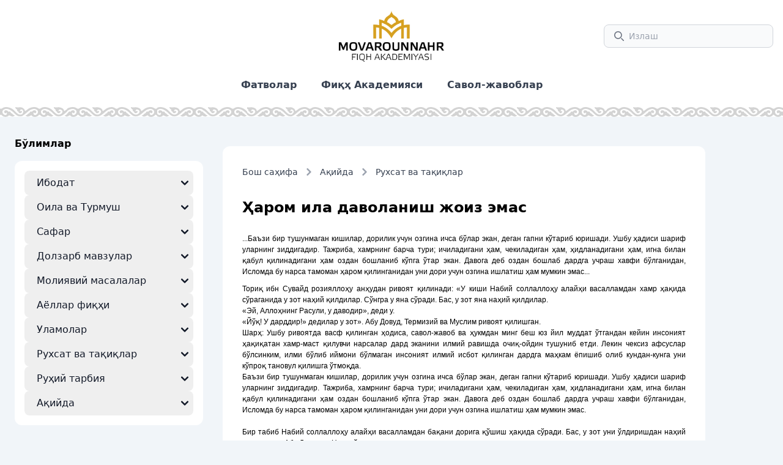

--- FILE ---
content_type: text/html; charset=UTF-8
request_url: https://www.fiqh.uz/maqola/840
body_size: 9259
content:
<!doctype html>
<html class="light">
<head>
  <meta charset="UTF-8">
  <meta name="viewport" content="width=device-width, initial-scale=1.0">
  <link rel="preload" as="style" href="https://fiqh.uz/build/assets/app-BHfV8bBs.css" /><link rel="modulepreload" href="https://fiqh.uz/build/assets/app-DNxiirP_.js" /><link rel="stylesheet" href="https://fiqh.uz/build/assets/app-BHfV8bBs.css" data-navigate-track="reload" /><script type="module" src="https://fiqh.uz/build/assets/app-DNxiirP_.js" data-navigate-track="reload"></script>  <!-- Livewire Styles --><style >[wire\:loading][wire\:loading], [wire\:loading\.delay][wire\:loading\.delay], [wire\:loading\.inline-block][wire\:loading\.inline-block], [wire\:loading\.inline][wire\:loading\.inline], [wire\:loading\.block][wire\:loading\.block], [wire\:loading\.flex][wire\:loading\.flex], [wire\:loading\.table][wire\:loading\.table], [wire\:loading\.grid][wire\:loading\.grid], [wire\:loading\.inline-flex][wire\:loading\.inline-flex] {display: none;}[wire\:loading\.delay\.none][wire\:loading\.delay\.none], [wire\:loading\.delay\.shortest][wire\:loading\.delay\.shortest], [wire\:loading\.delay\.shorter][wire\:loading\.delay\.shorter], [wire\:loading\.delay\.short][wire\:loading\.delay\.short], [wire\:loading\.delay\.default][wire\:loading\.delay\.default], [wire\:loading\.delay\.long][wire\:loading\.delay\.long], [wire\:loading\.delay\.longer][wire\:loading\.delay\.longer], [wire\:loading\.delay\.longest][wire\:loading\.delay\.longest] {display: none;}[wire\:offline][wire\:offline] {display: none;}[wire\:dirty]:not(textarea):not(input):not(select) {display: none;}:root {--livewire-progress-bar-color: #2299dd;}[x-cloak] {display: none !important;}[wire\:cloak] {display: none !important;}</style>
</head>
<body class="bg-slate-100">



  <div class="mx-auto bg-white" x-data="{ open: false, searchOpen: false }">
    <div class="mx-auto flex flex-row max-w-7xl items-center py-2 px-4">

        <!-- MOBILE HEADER -->
        <div class="md:hidden flex w-full items-center" style="min-height:64px;">
            <!-- Hamburger chapda -->
            <div class="flex items-center w-1/3">
                <button @click="open = !open" class="text-gray-700 focus:outline-none">
                    <svg x-show="!open" xmlns="http://www.w3.org/2000/svg" class="h-6 w-6" fill="none"
                         viewBox="0 0 24 24" stroke="currentColor" stroke-width="2">
                        <path stroke-linecap="round" stroke-linejoin="round" d="M4 6h16M4 12h16M4 18h16"/>
                    </svg>
                    <svg x-show="open" xmlns="http://www.w3.org/2000/svg" class="h-6 w-6" fill="none"
                         viewBox="0 0 24 24" stroke="currentColor" stroke-width="2">
                        <path stroke-linecap="round" stroke-linejoin="round" d="M6 18L18 6M6 6l12 12"/>
                    </svg>
                </button>
            </div>
            <!-- Logo o'rtada, faqat searchOpen=false bo'lsa -->
            <div class="w-1/3 flex justify-center" x-show="!searchOpen">
                <a href="/"><img src="/img/logo_center.png" class="mx-auto w-36 p-2" /></a>
            </div>
            <!-- Qidiruv button o'ngda, faqat searchOpen=false bo'lsa -->
            <div class="flex items-center justify-end w-1/3" x-show="!searchOpen">
                <button @click="searchOpen = true" class="text-gray-700 focus:outline-none ml-auto">
                    <svg class="h-6 w-6" fill="none" viewBox="0 0 24 24" stroke="currentColor" stroke-width="2">
                        <path stroke-linecap="round" stroke-linejoin="round" d="m19 19-4-4m0-7A7 7 0 1 1 1 8a7 7 0 0 1 14 0Z"/>
                    </svg>
                </button>
            </div>
            <!-- Qidiruv input o'rtada, faqat searchOpen=true bo'lsa -->
            <div class="w-full flex items-center justify-center absolute left-0 top-0 h-full px-4" x-show="searchOpen" style="background:white;">
                <form method="GET" action="https://fiqh.uz/izlash" class="flex w-full items-center">
                    <input type="search" name="search"
                                                      class="w-full p-2 rounded-md border border-gray-300 text-sm focus:ring focus:ring-blue-300"
                           placeholder="Излаш" required />
                    <button type="button" @click="searchOpen = false" class="ml-2 text-gray-700">
                        <svg class="h-6 w-6" fill="none" viewBox="0 0 24 24" stroke="currentColor" stroke-width="2">
                            <path stroke-linecap="round" stroke-linejoin="round" d="M6 18L18 6M6 6l12 12"/>
                        </svg>
                    </button>
                </form>
            </div>
        </div>

     
        <div class="basis-1/3 hidden md:block"></div>
        <div class="basis-1/3 text-center hidden md:block">
            <a href="/"><img src="/img/logo_center.png" class="mx-auto w-48 p-2" /></a>
        </div>
        <div class="basis-1/3 hidden md:block">
            <form method="GET" action="https://fiqh.uz/izlash" role="search">
                <input type="hidden" name="_token" value="6tvfYFzCw0SudTBd82SOHAUBJv3BquY8xB2ZRB05" autocomplete="off">                <label for="search" class="sr-only">Излаш</label>
                <div class="relative">
                    <div class="absolute inset-y-0 start-0 ml-36 flex items-center ps-3 pointer-events-none">
                        <svg class="w-4 h-4 text-gray-500" aria-hidden="true" xmlns="http://www.w3.org/2000/svg"
                             fill="none" viewBox="0 0 20 20">
                            <path stroke="currentColor" stroke-linecap="round" stroke-linejoin="round" stroke-width="2"
                                  d="m19 19-4-4m0-7A7 7 0 1 1 1 8a7 7 0 0 1 14 0Z"/>
                        </svg>
                    </div>
                    <form method="GET" action="https://fiqh.uz/izlash" class="pt-2">
                        <input type="search" id="search" name="search"
                                                      class="block ml-auto w-2/3 p-2 ps-10 text-sm text-gray-900 border border-gray-300 rounded-lg bg-gray-50 focus:ring-blue-500 focus:border-blue-500"
                           placeholder="Излаш" required />
                    </form>
                </div>
            </form>
        </div>
    </div>

    <!-- Desktop nav -->
    <nav class="hidden md:flex justify-center space-x-4 pb-4">
                    <a href="/menu/5"
               class="font-bold rounded-lg px-3 py-2 text-gray-700 hover:bg-gray-100 hover:text-gray-900">
                Фатволар
            </a>
                    <a href="/menu/7"
               class="font-bold rounded-lg px-3 py-2 text-gray-700 hover:bg-gray-100 hover:text-gray-900">
                Фиқҳ Академияси
            </a>
                    <a href="/menu/16"
               class="font-bold rounded-lg px-3 py-2 text-gray-700 hover:bg-gray-100 hover:text-gray-900">
                Савол-жавоблар
            </a>
            </nav>

    <!-- Mobile dropdown (only visible on small screens) -->
    <div class="md:hidden" x-show="open" @click.away="open = false">
        <div class="px-4 pb-4 space-y-2">
            <div class="font-bold mb-2">Бўлимлар</div>
            <ul>
                                    <li>
                        <button type="button" class="w-full text-left text-gray-800 py-2 flex justify-between items-center" onclick="document.getElementById('dropdown-mobile-2').classList.toggle('hidden')">
                            Ибодат
                            <svg class="w-4 h-4" fill="none" viewBox="0 0 10 6"><path stroke="currentColor" stroke-linecap="round" stroke-linejoin="round" stroke-width="2" d="m1 1 4 4 4-4"/></svg>
                        </button>
                                                <ul id="dropdown-mobile-2" class="hidden pl-4 text-sm">
                                                            <li>
                                    <a href="/maqolalar/45" class="block py-1 text-gray-600 hover:underline">Намоз</a>
                                </li>
                                                            <li>
                                    <a href="/maqolalar/46" class="block py-1 text-gray-600 hover:underline">Рўза</a>
                                </li>
                                                            <li>
                                    <a href="/maqolalar/47" class="block py-1 text-gray-600 hover:underline">Закот</a>
                                </li>
                                                            <li>
                                    <a href="/maqolalar/48" class="block py-1 text-gray-600 hover:underline">Хаж</a>
                                </li>
                                                            <li>
                                    <a href="/maqolalar/49" class="block py-1 text-gray-600 hover:underline">Поклик</a>
                                </li>
                                                            <li>
                                    <a href="/maqolalar/56" class="block py-1 text-gray-600 hover:underline">Қурбонлик</a>
                                </li>
                                                            <li>
                                    <a href="/maqolalar/62" class="block py-1 text-gray-600 hover:underline">Жаноза</a>
                                </li>
                                                    </ul>
                                            </li>
                                    <li>
                        <button type="button" class="w-full text-left text-gray-800 py-2 flex justify-between items-center" onclick="document.getElementById('dropdown-mobile-3').classList.toggle('hidden')">
                            Оила ва Турмуш
                            <svg class="w-4 h-4" fill="none" viewBox="0 0 10 6"><path stroke="currentColor" stroke-linecap="round" stroke-linejoin="round" stroke-width="2" d="m1 1 4 4 4-4"/></svg>
                        </button>
                                                <ul id="dropdown-mobile-3" class="hidden pl-4 text-sm">
                                                            <li>
                                    <a href="/maqolalar/5" class="block py-1 text-gray-600 hover:underline">Никоҳ</a>
                                </li>
                                                            <li>
                                    <a href="/maqolalar/6" class="block py-1 text-gray-600 hover:underline">Талоқ</a>
                                </li>
                                                            <li>
                                    <a href="/maqolalar/7" class="block py-1 text-gray-600 hover:underline">Фарзанд тарбияси</a>
                                </li>
                                                            <li>
                                    <a href="/maqolalar/8" class="block py-1 text-gray-600 hover:underline">Эр-Хотин ҳуқуқлари</a>
                                </li>
                                                            <li>
                                    <a href="/maqolalar/9" class="block py-1 text-gray-600 hover:underline">Ота-Она ҳуқуқлари</a>
                                </li>
                                                            <li>
                                    <a href="/maqolalar/10" class="block py-1 text-gray-600 hover:underline">Фарзанднинг ҳуқуқлари</a>
                                </li>
                                                            <li>
                                    <a href="/maqolalar/44" class="block py-1 text-gray-600 hover:underline">Замонавий масалалар</a>
                                </li>
                                                            <li>
                                    <a href="/maqolalar/70" class="block py-1 text-gray-600 hover:underline">Мерос</a>
                                </li>
                                                    </ul>
                                            </li>
                                    <li>
                        <button type="button" class="w-full text-left text-gray-800 py-2 flex justify-between items-center" onclick="document.getElementById('dropdown-mobile-4').classList.toggle('hidden')">
                            Сафар
                            <svg class="w-4 h-4" fill="none" viewBox="0 0 10 6"><path stroke="currentColor" stroke-linecap="round" stroke-linejoin="round" stroke-width="2" d="m1 1 4 4 4-4"/></svg>
                        </button>
                                                <ul id="dropdown-mobile-4" class="hidden pl-4 text-sm">
                                                            <li>
                                    <a href="/maqolalar/11" class="block py-1 text-gray-600 hover:underline">Мусофирнинг намози</a>
                                </li>
                                                            <li>
                                    <a href="/maqolalar/12" class="block py-1 text-gray-600 hover:underline">Мусофирнинг рўзаси</a>
                                </li>
                                                            <li>
                                    <a href="/maqolalar/13" class="block py-1 text-gray-600 hover:underline">Мусофирнинг поклиги</a>
                                </li>
                                                            <li>
                                    <a href="/maqolalar/14" class="block py-1 text-gray-600 hover:underline">Мусофирнинг Хажи</a>
                                </li>
                                                            <li>
                                    <a href="/maqolalar/15" class="block py-1 text-gray-600 hover:underline">Мусофирнинг Закоти</a>
                                </li>
                                                            <li>
                                    <a href="/maqolalar/17" class="block py-1 text-gray-600 hover:underline">Мусофирнинг қурбонлиги</a>
                                </li>
                                                            <li>
                                    <a href="/maqolalar/60" class="block py-1 text-gray-600 hover:underline">Мусофирлик</a>
                                </li>
                                                    </ul>
                                            </li>
                                    <li>
                        <button type="button" class="w-full text-left text-gray-800 py-2 flex justify-between items-center" onclick="document.getElementById('dropdown-mobile-6').classList.toggle('hidden')">
                            Долзарб мавзулар
                            <svg class="w-4 h-4" fill="none" viewBox="0 0 10 6"><path stroke="currentColor" stroke-linecap="round" stroke-linejoin="round" stroke-width="2" d="m1 1 4 4 4-4"/></svg>
                        </button>
                                                <ul id="dropdown-mobile-6" class="hidden pl-4 text-sm">
                                                            <li>
                                    <a href="/maqolalar/58" class="block py-1 text-gray-600 hover:underline">Долзарб мавзулар</a>
                                </li>
                                                    </ul>
                                            </li>
                                    <li>
                        <button type="button" class="w-full text-left text-gray-800 py-2 flex justify-between items-center" onclick="document.getElementById('dropdown-mobile-10').classList.toggle('hidden')">
                            Молиявий масалалар
                            <svg class="w-4 h-4" fill="none" viewBox="0 0 10 6"><path stroke="currentColor" stroke-linecap="round" stroke-linejoin="round" stroke-width="2" d="m1 1 4 4 4-4"/></svg>
                        </button>
                                                <ul id="dropdown-mobile-10" class="hidden pl-4 text-sm">
                                                            <li>
                                    <a href="/maqolalar/18" class="block py-1 text-gray-600 hover:underline">Байъ</a>
                                </li>
                                                            <li>
                                    <a href="/maqolalar/19" class="block py-1 text-gray-600 hover:underline">Ихтиёр</a>
                                </li>
                                                            <li>
                                    <a href="/maqolalar/20" class="block py-1 text-gray-600 hover:underline">Иқола</a>
                                </li>
                                                            <li>
                                    <a href="/maqolalar/21" class="block py-1 text-gray-600 hover:underline">Рибо</a>
                                </li>
                                                            <li>
                                    <a href="/maqolalar/22" class="block py-1 text-gray-600 hover:underline">Салам</a>
                                </li>
                                                            <li>
                                    <a href="/maqolalar/23" class="block py-1 text-gray-600 hover:underline">Сарф</a>
                                </li>
                                                            <li>
                                    <a href="/maqolalar/24" class="block py-1 text-gray-600 hover:underline">Хиба</a>
                                </li>
                                                            <li>
                                    <a href="/maqolalar/25" class="block py-1 text-gray-600 hover:underline">Ижара</a>
                                </li>
                                                            <li>
                                    <a href="/maqolalar/26" class="block py-1 text-gray-600 hover:underline">Қарз</a>
                                </li>
                                                            <li>
                                    <a href="/maqolalar/27" class="block py-1 text-gray-600 hover:underline">Ория</a>
                                </li>
                                                            <li>
                                    <a href="/maqolalar/28" class="block py-1 text-gray-600 hover:underline">Омонат</a>
                                </li>
                                                            <li>
                                    <a href="/maqolalar/29" class="block py-1 text-gray-600 hover:underline">Ғасб</a>
                                </li>
                                                            <li>
                                    <a href="/maqolalar/30" class="block py-1 text-gray-600 hover:underline">Ширкат</a>
                                </li>
                                                            <li>
                                    <a href="/maqolalar/31" class="block py-1 text-gray-600 hover:underline">Кафолат</a>
                                </li>
                                                            <li>
                                    <a href="/maqolalar/32" class="block py-1 text-gray-600 hover:underline">Гаров</a>
                                </li>
                                                            <li>
                                    <a href="/maqolalar/33" class="block py-1 text-gray-600 hover:underline">Хавола</a>
                                </li>
                                                            <li>
                                    <a href="/maqolalar/34" class="block py-1 text-gray-600 hover:underline">Ваколат</a>
                                </li>
                                                            <li>
                                    <a href="/maqolalar/35" class="block py-1 text-gray-600 hover:underline">Музораба</a>
                                </li>
                                                            <li>
                                    <a href="/maqolalar/36" class="block py-1 text-gray-600 hover:underline">Музороъа</a>
                                </li>
                                                            <li>
                                    <a href="/maqolalar/37" class="block py-1 text-gray-600 hover:underline">Мусоқот</a>
                                </li>
                                                            <li>
                                    <a href="/maqolalar/38" class="block py-1 text-gray-600 hover:underline">Вақф</a>
                                </li>
                                                            <li>
                                    <a href="/maqolalar/74" class="block py-1 text-gray-600 hover:underline">Савдо ва тижорат</a>
                                </li>
                                                    </ul>
                                            </li>
                                    <li>
                        <button type="button" class="w-full text-left text-gray-800 py-2 flex justify-between items-center" onclick="document.getElementById('dropdown-mobile-11').classList.toggle('hidden')">
                            Аёллар фиқҳи
                            <svg class="w-4 h-4" fill="none" viewBox="0 0 10 6"><path stroke="currentColor" stroke-linecap="round" stroke-linejoin="round" stroke-width="2" d="m1 1 4 4 4-4"/></svg>
                        </button>
                                                <ul id="dropdown-mobile-11" class="hidden pl-4 text-sm">
                                                            <li>
                                    <a href="/maqolalar/39" class="block py-1 text-gray-600 hover:underline">Аёллар поклиги</a>
                                </li>
                                                            <li>
                                    <a href="/maqolalar/40" class="block py-1 text-gray-600 hover:underline">Аёллар намози</a>
                                </li>
                                                            <li>
                                    <a href="/maqolalar/41" class="block py-1 text-gray-600 hover:underline">Аёллар рўзаси</a>
                                </li>
                                                            <li>
                                    <a href="/maqolalar/42" class="block py-1 text-gray-600 hover:underline">Аёллар ҳажи</a>
                                </li>
                                                            <li>
                                    <a href="/maqolalar/43" class="block py-1 text-gray-600 hover:underline">Аёллар сафари</a>
                                </li>
                                                            <li>
                                    <a href="/maqolalar/64" class="block py-1 text-gray-600 hover:underline">Аёллар закоти</a>
                                </li>
                                                            <li>
                                    <a href="/maqolalar/65" class="block py-1 text-gray-600 hover:underline">Аёллар қурбонлиги</a>
                                </li>
                                                            <li>
                                    <a href="/maqolalar/66" class="block py-1 text-gray-600 hover:underline">Аёллар одоби</a>
                                </li>
                                                            <li>
                                    <a href="/maqolalar/67" class="block py-1 text-gray-600 hover:underline">Аёллар жаноза ва тазияси</a>
                                </li>
                                                            <li>
                                    <a href="/maqolalar/68" class="block py-1 text-gray-600 hover:underline">Аёллар ҳуқуқ ва мажбуриятлари</a>
                                </li>
                                                            <li>
                                    <a href="/maqolalar/69" class="block py-1 text-gray-600 hover:underline">Аёллар хомиладорлиги</a>
                                </li>
                                                    </ul>
                                            </li>
                                    <li>
                        <button type="button" class="w-full text-left text-gray-800 py-2 flex justify-between items-center" onclick="document.getElementById('dropdown-mobile-12').classList.toggle('hidden')">
                            Уламолар
                            <svg class="w-4 h-4" fill="none" viewBox="0 0 10 6"><path stroke="currentColor" stroke-linecap="round" stroke-linejoin="round" stroke-width="2" d="m1 1 4 4 4-4"/></svg>
                        </button>
                                                <ul id="dropdown-mobile-12" class="hidden pl-4 text-sm">
                                                            <li>
                                    <a href="/maqolalar/52" class="block py-1 text-gray-600 hover:underline">Уламолар</a>
                                </li>
                                                    </ul>
                                            </li>
                                    <li>
                        <button type="button" class="w-full text-left text-gray-800 py-2 flex justify-between items-center" onclick="document.getElementById('dropdown-mobile-13').classList.toggle('hidden')">
                            Рухсат ва тақиқлар
                            <svg class="w-4 h-4" fill="none" viewBox="0 0 10 6"><path stroke="currentColor" stroke-linecap="round" stroke-linejoin="round" stroke-width="2" d="m1 1 4 4 4-4"/></svg>
                        </button>
                                                <ul id="dropdown-mobile-13" class="hidden pl-4 text-sm">
                                                            <li>
                                    <a href="/maqolalar/54" class="block py-1 text-gray-600 hover:underline">Сўйишлар</a>
                                </li>
                                                            <li>
                                    <a href="/maqolalar/63" class="block py-1 text-gray-600 hover:underline">Рухсат ва тақиқлар</a>
                                </li>
                                                            <li>
                                    <a href="/maqolalar/75" class="block py-1 text-gray-600 hover:underline">Гуноҳлар</a>
                                </li>
                                                    </ul>
                                            </li>
                                    <li>
                        <button type="button" class="w-full text-left text-gray-800 py-2 flex justify-between items-center" onclick="document.getElementById('dropdown-mobile-14').classList.toggle('hidden')">
                            Руҳий тарбия
                            <svg class="w-4 h-4" fill="none" viewBox="0 0 10 6"><path stroke="currentColor" stroke-linecap="round" stroke-linejoin="round" stroke-width="2" d="m1 1 4 4 4-4"/></svg>
                        </button>
                                                <ul id="dropdown-mobile-14" class="hidden pl-4 text-sm">
                                                            <li>
                                    <a href="/maqolalar/57" class="block py-1 text-gray-600 hover:underline">Хулқ</a>
                                </li>
                                                    </ul>
                                            </li>
                                    <li>
                        <button type="button" class="w-full text-left text-gray-800 py-2 flex justify-between items-center" onclick="document.getElementById('dropdown-mobile-15').classList.toggle('hidden')">
                            Ақийда
                            <svg class="w-4 h-4" fill="none" viewBox="0 0 10 6"><path stroke="currentColor" stroke-linecap="round" stroke-linejoin="round" stroke-width="2" d="m1 1 4 4 4-4"/></svg>
                        </button>
                                                <ul id="dropdown-mobile-15" class="hidden pl-4 text-sm">
                                                            <li>
                                    <a href="/maqolalar/1" class="block py-1 text-gray-600 hover:underline">Илохиёт</a>
                                </li>
                                                            <li>
                                    <a href="/maqolalar/2" class="block py-1 text-gray-600 hover:underline">Нубувват</a>
                                </li>
                                                            <li>
                                    <a href="/maqolalar/3" class="block py-1 text-gray-600 hover:underline">Кавниёт</a>
                                </li>
                                                            <li>
                                    <a href="/maqolalar/4" class="block py-1 text-gray-600 hover:underline">Ғайбиёт</a>
                                </li>
                                                    </ul>
                                            </li>
                            </ul>
        </div>
        <div class="px-4 pb-4 space-y-2">
                            <a href="/menu/5" class="block px-3 py-2 rounded text-gray-700 hover:bg-gray-100">
                    Фатволар
                </a>
                            <a href="/menu/7" class="block px-3 py-2 rounded text-gray-700 hover:bg-gray-100">
                    Фиқҳ Академияси
                </a>
                            <a href="/menu/16" class="block px-3 py-2 rounded text-gray-700 hover:bg-gray-100">
                    Савол-жавоблар
                </a>
            
            
        </div>
    </div>

    <!-- Bottom line pattern -->
    <div class="h-4" style="background: url(/img/pattern.svg) repeat-x;"></div>
</div>
<!-- Header end -->  <!-- Main block -->
  <div class="mt-8 mx-auto max-w-7xl px-4 sm:px-6">
    <div class="flex flex-col md:flex-row">
      
      <!-- Left block -->
<div class="w-full md:basis-1/4 md:mr-4 mb-8 order-2 md:order-1">

  <!-- Бўлимлар: desktop-only -->
  <div class="hidden md:block mb-8">
    <div class="header-card font-bold pb-4">Бўлимлар</div>
    <div class="bg-white rounded-xl p-4">
      <ul>
         
          <li>
            <button
              type="button"
              class="flex items-center w-full p-2 text-base text-gray-900 transition duration-75 rounded-lg group hover:bg-gray-100"
              onclick="document.getElementById('dropdown-desktop-2').classList.toggle('hidden');"
            >
              <span class="flex-1 ml-3 text-left whitespace-nowrap">Ибодат</span>
              <svg class="w-3 h-3" fill="none" viewBox="0 0 10 6">
                <path stroke="currentColor" stroke-linecap="round" stroke-linejoin="round" stroke-width="2" d="m1 1 4 4 4-4"/>
              </svg>
            </button>

                          <ul id="dropdown-desktop-2" class="hidden py-2 space-y-2">
                                  <li>
                    <a href="/maqolalar/45"
                       class="block w-full pl-11 p-2 text-gray-900 rounded-lg hover:bg-gray-100">
                      Намоз
                    </a>
                  </li>
                                  <li>
                    <a href="/maqolalar/46"
                       class="block w-full pl-11 p-2 text-gray-900 rounded-lg hover:bg-gray-100">
                      Рўза
                    </a>
                  </li>
                                  <li>
                    <a href="/maqolalar/47"
                       class="block w-full pl-11 p-2 text-gray-900 rounded-lg hover:bg-gray-100">
                      Закот
                    </a>
                  </li>
                                  <li>
                    <a href="/maqolalar/48"
                       class="block w-full pl-11 p-2 text-gray-900 rounded-lg hover:bg-gray-100">
                      Хаж
                    </a>
                  </li>
                                  <li>
                    <a href="/maqolalar/49"
                       class="block w-full pl-11 p-2 text-gray-900 rounded-lg hover:bg-gray-100">
                      Поклик
                    </a>
                  </li>
                                  <li>
                    <a href="/maqolalar/56"
                       class="block w-full pl-11 p-2 text-gray-900 rounded-lg hover:bg-gray-100">
                      Қурбонлик
                    </a>
                  </li>
                                  <li>
                    <a href="/maqolalar/62"
                       class="block w-full pl-11 p-2 text-gray-900 rounded-lg hover:bg-gray-100">
                      Жаноза
                    </a>
                  </li>
                              </ul>
              
          </li>
         
          <li>
            <button
              type="button"
              class="flex items-center w-full p-2 text-base text-gray-900 transition duration-75 rounded-lg group hover:bg-gray-100"
              onclick="document.getElementById('dropdown-desktop-3').classList.toggle('hidden');"
            >
              <span class="flex-1 ml-3 text-left whitespace-nowrap">Оила ва Турмуш</span>
              <svg class="w-3 h-3" fill="none" viewBox="0 0 10 6">
                <path stroke="currentColor" stroke-linecap="round" stroke-linejoin="round" stroke-width="2" d="m1 1 4 4 4-4"/>
              </svg>
            </button>

                          <ul id="dropdown-desktop-3" class="hidden py-2 space-y-2">
                                  <li>
                    <a href="/maqolalar/5"
                       class="block w-full pl-11 p-2 text-gray-900 rounded-lg hover:bg-gray-100">
                      Никоҳ
                    </a>
                  </li>
                                  <li>
                    <a href="/maqolalar/6"
                       class="block w-full pl-11 p-2 text-gray-900 rounded-lg hover:bg-gray-100">
                      Талоқ
                    </a>
                  </li>
                                  <li>
                    <a href="/maqolalar/7"
                       class="block w-full pl-11 p-2 text-gray-900 rounded-lg hover:bg-gray-100">
                      Фарзанд тарбияси
                    </a>
                  </li>
                                  <li>
                    <a href="/maqolalar/8"
                       class="block w-full pl-11 p-2 text-gray-900 rounded-lg hover:bg-gray-100">
                      Эр-Хотин ҳуқуқлари
                    </a>
                  </li>
                                  <li>
                    <a href="/maqolalar/9"
                       class="block w-full pl-11 p-2 text-gray-900 rounded-lg hover:bg-gray-100">
                      Ота-Она ҳуқуқлари
                    </a>
                  </li>
                                  <li>
                    <a href="/maqolalar/10"
                       class="block w-full pl-11 p-2 text-gray-900 rounded-lg hover:bg-gray-100">
                      Фарзанднинг ҳуқуқлари
                    </a>
                  </li>
                                  <li>
                    <a href="/maqolalar/44"
                       class="block w-full pl-11 p-2 text-gray-900 rounded-lg hover:bg-gray-100">
                      Замонавий масалалар
                    </a>
                  </li>
                                  <li>
                    <a href="/maqolalar/70"
                       class="block w-full pl-11 p-2 text-gray-900 rounded-lg hover:bg-gray-100">
                      Мерос
                    </a>
                  </li>
                              </ul>
              
          </li>
         
          <li>
            <button
              type="button"
              class="flex items-center w-full p-2 text-base text-gray-900 transition duration-75 rounded-lg group hover:bg-gray-100"
              onclick="document.getElementById('dropdown-desktop-4').classList.toggle('hidden');"
            >
              <span class="flex-1 ml-3 text-left whitespace-nowrap">Сафар</span>
              <svg class="w-3 h-3" fill="none" viewBox="0 0 10 6">
                <path stroke="currentColor" stroke-linecap="round" stroke-linejoin="round" stroke-width="2" d="m1 1 4 4 4-4"/>
              </svg>
            </button>

                          <ul id="dropdown-desktop-4" class="hidden py-2 space-y-2">
                                  <li>
                    <a href="/maqolalar/11"
                       class="block w-full pl-11 p-2 text-gray-900 rounded-lg hover:bg-gray-100">
                      Мусофирнинг намози
                    </a>
                  </li>
                                  <li>
                    <a href="/maqolalar/12"
                       class="block w-full pl-11 p-2 text-gray-900 rounded-lg hover:bg-gray-100">
                      Мусофирнинг рўзаси
                    </a>
                  </li>
                                  <li>
                    <a href="/maqolalar/13"
                       class="block w-full pl-11 p-2 text-gray-900 rounded-lg hover:bg-gray-100">
                      Мусофирнинг поклиги
                    </a>
                  </li>
                                  <li>
                    <a href="/maqolalar/14"
                       class="block w-full pl-11 p-2 text-gray-900 rounded-lg hover:bg-gray-100">
                      Мусофирнинг Хажи
                    </a>
                  </li>
                                  <li>
                    <a href="/maqolalar/15"
                       class="block w-full pl-11 p-2 text-gray-900 rounded-lg hover:bg-gray-100">
                      Мусофирнинг Закоти
                    </a>
                  </li>
                                  <li>
                    <a href="/maqolalar/17"
                       class="block w-full pl-11 p-2 text-gray-900 rounded-lg hover:bg-gray-100">
                      Мусофирнинг қурбонлиги
                    </a>
                  </li>
                                  <li>
                    <a href="/maqolalar/60"
                       class="block w-full pl-11 p-2 text-gray-900 rounded-lg hover:bg-gray-100">
                      Мусофирлик
                    </a>
                  </li>
                              </ul>
              
          </li>
         
          <li>
            <button
              type="button"
              class="flex items-center w-full p-2 text-base text-gray-900 transition duration-75 rounded-lg group hover:bg-gray-100"
              onclick="document.getElementById('dropdown-desktop-6').classList.toggle('hidden');"
            >
              <span class="flex-1 ml-3 text-left whitespace-nowrap">Долзарб мавзулар</span>
              <svg class="w-3 h-3" fill="none" viewBox="0 0 10 6">
                <path stroke="currentColor" stroke-linecap="round" stroke-linejoin="round" stroke-width="2" d="m1 1 4 4 4-4"/>
              </svg>
            </button>

                          <ul id="dropdown-desktop-6" class="hidden py-2 space-y-2">
                                  <li>
                    <a href="/maqolalar/58"
                       class="block w-full pl-11 p-2 text-gray-900 rounded-lg hover:bg-gray-100">
                      Долзарб мавзулар
                    </a>
                  </li>
                              </ul>
              
          </li>
         
          <li>
            <button
              type="button"
              class="flex items-center w-full p-2 text-base text-gray-900 transition duration-75 rounded-lg group hover:bg-gray-100"
              onclick="document.getElementById('dropdown-desktop-10').classList.toggle('hidden');"
            >
              <span class="flex-1 ml-3 text-left whitespace-nowrap">Молиявий масалалар</span>
              <svg class="w-3 h-3" fill="none" viewBox="0 0 10 6">
                <path stroke="currentColor" stroke-linecap="round" stroke-linejoin="round" stroke-width="2" d="m1 1 4 4 4-4"/>
              </svg>
            </button>

                          <ul id="dropdown-desktop-10" class="hidden py-2 space-y-2">
                                  <li>
                    <a href="/maqolalar/18"
                       class="block w-full pl-11 p-2 text-gray-900 rounded-lg hover:bg-gray-100">
                      Байъ
                    </a>
                  </li>
                                  <li>
                    <a href="/maqolalar/19"
                       class="block w-full pl-11 p-2 text-gray-900 rounded-lg hover:bg-gray-100">
                      Ихтиёр
                    </a>
                  </li>
                                  <li>
                    <a href="/maqolalar/20"
                       class="block w-full pl-11 p-2 text-gray-900 rounded-lg hover:bg-gray-100">
                      Иқола
                    </a>
                  </li>
                                  <li>
                    <a href="/maqolalar/21"
                       class="block w-full pl-11 p-2 text-gray-900 rounded-lg hover:bg-gray-100">
                      Рибо
                    </a>
                  </li>
                                  <li>
                    <a href="/maqolalar/22"
                       class="block w-full pl-11 p-2 text-gray-900 rounded-lg hover:bg-gray-100">
                      Салам
                    </a>
                  </li>
                                  <li>
                    <a href="/maqolalar/23"
                       class="block w-full pl-11 p-2 text-gray-900 rounded-lg hover:bg-gray-100">
                      Сарф
                    </a>
                  </li>
                                  <li>
                    <a href="/maqolalar/24"
                       class="block w-full pl-11 p-2 text-gray-900 rounded-lg hover:bg-gray-100">
                      Хиба
                    </a>
                  </li>
                                  <li>
                    <a href="/maqolalar/25"
                       class="block w-full pl-11 p-2 text-gray-900 rounded-lg hover:bg-gray-100">
                      Ижара
                    </a>
                  </li>
                                  <li>
                    <a href="/maqolalar/26"
                       class="block w-full pl-11 p-2 text-gray-900 rounded-lg hover:bg-gray-100">
                      Қарз
                    </a>
                  </li>
                                  <li>
                    <a href="/maqolalar/27"
                       class="block w-full pl-11 p-2 text-gray-900 rounded-lg hover:bg-gray-100">
                      Ория
                    </a>
                  </li>
                                  <li>
                    <a href="/maqolalar/28"
                       class="block w-full pl-11 p-2 text-gray-900 rounded-lg hover:bg-gray-100">
                      Омонат
                    </a>
                  </li>
                                  <li>
                    <a href="/maqolalar/29"
                       class="block w-full pl-11 p-2 text-gray-900 rounded-lg hover:bg-gray-100">
                      Ғасб
                    </a>
                  </li>
                                  <li>
                    <a href="/maqolalar/30"
                       class="block w-full pl-11 p-2 text-gray-900 rounded-lg hover:bg-gray-100">
                      Ширкат
                    </a>
                  </li>
                                  <li>
                    <a href="/maqolalar/31"
                       class="block w-full pl-11 p-2 text-gray-900 rounded-lg hover:bg-gray-100">
                      Кафолат
                    </a>
                  </li>
                                  <li>
                    <a href="/maqolalar/32"
                       class="block w-full pl-11 p-2 text-gray-900 rounded-lg hover:bg-gray-100">
                      Гаров
                    </a>
                  </li>
                                  <li>
                    <a href="/maqolalar/33"
                       class="block w-full pl-11 p-2 text-gray-900 rounded-lg hover:bg-gray-100">
                      Хавола
                    </a>
                  </li>
                                  <li>
                    <a href="/maqolalar/34"
                       class="block w-full pl-11 p-2 text-gray-900 rounded-lg hover:bg-gray-100">
                      Ваколат
                    </a>
                  </li>
                                  <li>
                    <a href="/maqolalar/35"
                       class="block w-full pl-11 p-2 text-gray-900 rounded-lg hover:bg-gray-100">
                      Музораба
                    </a>
                  </li>
                                  <li>
                    <a href="/maqolalar/36"
                       class="block w-full pl-11 p-2 text-gray-900 rounded-lg hover:bg-gray-100">
                      Музороъа
                    </a>
                  </li>
                                  <li>
                    <a href="/maqolalar/37"
                       class="block w-full pl-11 p-2 text-gray-900 rounded-lg hover:bg-gray-100">
                      Мусоқот
                    </a>
                  </li>
                                  <li>
                    <a href="/maqolalar/38"
                       class="block w-full pl-11 p-2 text-gray-900 rounded-lg hover:bg-gray-100">
                      Вақф
                    </a>
                  </li>
                                  <li>
                    <a href="/maqolalar/74"
                       class="block w-full pl-11 p-2 text-gray-900 rounded-lg hover:bg-gray-100">
                      Савдо ва тижорат
                    </a>
                  </li>
                              </ul>
              
          </li>
         
          <li>
            <button
              type="button"
              class="flex items-center w-full p-2 text-base text-gray-900 transition duration-75 rounded-lg group hover:bg-gray-100"
              onclick="document.getElementById('dropdown-desktop-11').classList.toggle('hidden');"
            >
              <span class="flex-1 ml-3 text-left whitespace-nowrap">Аёллар фиқҳи</span>
              <svg class="w-3 h-3" fill="none" viewBox="0 0 10 6">
                <path stroke="currentColor" stroke-linecap="round" stroke-linejoin="round" stroke-width="2" d="m1 1 4 4 4-4"/>
              </svg>
            </button>

                          <ul id="dropdown-desktop-11" class="hidden py-2 space-y-2">
                                  <li>
                    <a href="/maqolalar/39"
                       class="block w-full pl-11 p-2 text-gray-900 rounded-lg hover:bg-gray-100">
                      Аёллар поклиги
                    </a>
                  </li>
                                  <li>
                    <a href="/maqolalar/40"
                       class="block w-full pl-11 p-2 text-gray-900 rounded-lg hover:bg-gray-100">
                      Аёллар намози
                    </a>
                  </li>
                                  <li>
                    <a href="/maqolalar/41"
                       class="block w-full pl-11 p-2 text-gray-900 rounded-lg hover:bg-gray-100">
                      Аёллар рўзаси
                    </a>
                  </li>
                                  <li>
                    <a href="/maqolalar/42"
                       class="block w-full pl-11 p-2 text-gray-900 rounded-lg hover:bg-gray-100">
                      Аёллар ҳажи
                    </a>
                  </li>
                                  <li>
                    <a href="/maqolalar/43"
                       class="block w-full pl-11 p-2 text-gray-900 rounded-lg hover:bg-gray-100">
                      Аёллар сафари
                    </a>
                  </li>
                                  <li>
                    <a href="/maqolalar/64"
                       class="block w-full pl-11 p-2 text-gray-900 rounded-lg hover:bg-gray-100">
                      Аёллар закоти
                    </a>
                  </li>
                                  <li>
                    <a href="/maqolalar/65"
                       class="block w-full pl-11 p-2 text-gray-900 rounded-lg hover:bg-gray-100">
                      Аёллар қурбонлиги
                    </a>
                  </li>
                                  <li>
                    <a href="/maqolalar/66"
                       class="block w-full pl-11 p-2 text-gray-900 rounded-lg hover:bg-gray-100">
                      Аёллар одоби
                    </a>
                  </li>
                                  <li>
                    <a href="/maqolalar/67"
                       class="block w-full pl-11 p-2 text-gray-900 rounded-lg hover:bg-gray-100">
                      Аёллар жаноза ва тазияси
                    </a>
                  </li>
                                  <li>
                    <a href="/maqolalar/68"
                       class="block w-full pl-11 p-2 text-gray-900 rounded-lg hover:bg-gray-100">
                      Аёллар ҳуқуқ ва мажбуриятлари
                    </a>
                  </li>
                                  <li>
                    <a href="/maqolalar/69"
                       class="block w-full pl-11 p-2 text-gray-900 rounded-lg hover:bg-gray-100">
                      Аёллар хомиладорлиги
                    </a>
                  </li>
                              </ul>
              
          </li>
         
          <li>
            <button
              type="button"
              class="flex items-center w-full p-2 text-base text-gray-900 transition duration-75 rounded-lg group hover:bg-gray-100"
              onclick="document.getElementById('dropdown-desktop-12').classList.toggle('hidden');"
            >
              <span class="flex-1 ml-3 text-left whitespace-nowrap">Уламолар</span>
              <svg class="w-3 h-3" fill="none" viewBox="0 0 10 6">
                <path stroke="currentColor" stroke-linecap="round" stroke-linejoin="round" stroke-width="2" d="m1 1 4 4 4-4"/>
              </svg>
            </button>

                          <ul id="dropdown-desktop-12" class="hidden py-2 space-y-2">
                                  <li>
                    <a href="/maqolalar/52"
                       class="block w-full pl-11 p-2 text-gray-900 rounded-lg hover:bg-gray-100">
                      Уламолар
                    </a>
                  </li>
                              </ul>
              
          </li>
         
          <li>
            <button
              type="button"
              class="flex items-center w-full p-2 text-base text-gray-900 transition duration-75 rounded-lg group hover:bg-gray-100"
              onclick="document.getElementById('dropdown-desktop-13').classList.toggle('hidden');"
            >
              <span class="flex-1 ml-3 text-left whitespace-nowrap">Рухсат ва тақиқлар</span>
              <svg class="w-3 h-3" fill="none" viewBox="0 0 10 6">
                <path stroke="currentColor" stroke-linecap="round" stroke-linejoin="round" stroke-width="2" d="m1 1 4 4 4-4"/>
              </svg>
            </button>

                          <ul id="dropdown-desktop-13" class="hidden py-2 space-y-2">
                                  <li>
                    <a href="/maqolalar/54"
                       class="block w-full pl-11 p-2 text-gray-900 rounded-lg hover:bg-gray-100">
                      Сўйишлар
                    </a>
                  </li>
                                  <li>
                    <a href="/maqolalar/63"
                       class="block w-full pl-11 p-2 text-gray-900 rounded-lg hover:bg-gray-100">
                      Рухсат ва тақиқлар
                    </a>
                  </li>
                                  <li>
                    <a href="/maqolalar/75"
                       class="block w-full pl-11 p-2 text-gray-900 rounded-lg hover:bg-gray-100">
                      Гуноҳлар
                    </a>
                  </li>
                              </ul>
              
          </li>
         
          <li>
            <button
              type="button"
              class="flex items-center w-full p-2 text-base text-gray-900 transition duration-75 rounded-lg group hover:bg-gray-100"
              onclick="document.getElementById('dropdown-desktop-14').classList.toggle('hidden');"
            >
              <span class="flex-1 ml-3 text-left whitespace-nowrap">Руҳий тарбия</span>
              <svg class="w-3 h-3" fill="none" viewBox="0 0 10 6">
                <path stroke="currentColor" stroke-linecap="round" stroke-linejoin="round" stroke-width="2" d="m1 1 4 4 4-4"/>
              </svg>
            </button>

                          <ul id="dropdown-desktop-14" class="hidden py-2 space-y-2">
                                  <li>
                    <a href="/maqolalar/57"
                       class="block w-full pl-11 p-2 text-gray-900 rounded-lg hover:bg-gray-100">
                      Хулқ
                    </a>
                  </li>
                              </ul>
              
          </li>
         
          <li>
            <button
              type="button"
              class="flex items-center w-full p-2 text-base text-gray-900 transition duration-75 rounded-lg group hover:bg-gray-100"
              onclick="document.getElementById('dropdown-desktop-15').classList.toggle('hidden');"
            >
              <span class="flex-1 ml-3 text-left whitespace-nowrap">Ақийда</span>
              <svg class="w-3 h-3" fill="none" viewBox="0 0 10 6">
                <path stroke="currentColor" stroke-linecap="round" stroke-linejoin="round" stroke-width="2" d="m1 1 4 4 4-4"/>
              </svg>
            </button>

                          <ul id="dropdown-desktop-15" class="hidden py-2 space-y-2">
                                  <li>
                    <a href="/maqolalar/1"
                       class="block w-full pl-11 p-2 text-gray-900 rounded-lg hover:bg-gray-100">
                      Илохиёт
                    </a>
                  </li>
                                  <li>
                    <a href="/maqolalar/2"
                       class="block w-full pl-11 p-2 text-gray-900 rounded-lg hover:bg-gray-100">
                      Нубувват
                    </a>
                  </li>
                                  <li>
                    <a href="/maqolalar/3"
                       class="block w-full pl-11 p-2 text-gray-900 rounded-lg hover:bg-gray-100">
                      Кавниёт
                    </a>
                  </li>
                                  <li>
                    <a href="/maqolalar/4"
                       class="block w-full pl-11 p-2 text-gray-900 rounded-lg hover:bg-gray-100">
                      Ғайбиёт
                    </a>
                  </li>
                              </ul>
              
          </li>
              </ul>
    </div>
  </div>
  <!-- /Бўлимлар desktop -->

  <!-- Истилоҳлар (mobilда ҳам кўринади) -->
  <div class="header-card font-bold pb-4">Истилоҳлар</div>
  <div class="bg-white rounded-xl p-4">
    <ul>
              <li class="w-full px-4 py-4 border-b border-gray-200 flex flex-row">
          <a href="/atama/1345"><b>инна лиллаҳи ва инна илайҳи рожиъун</b></a>
        </li>
              <li class="w-full px-4 py-4 border-b border-gray-200 flex flex-row">
          <a href="/atama/139"><b>намоз</b></a>
        </li>
              <li class="w-full px-4 py-4 border-b border-gray-200 flex flex-row">
          <a href="/atama/104"><b>китоб</b></a>
        </li>
              <li class="w-full px-4 py-4 border-b border-gray-200 flex flex-row">
          <a href="/atama/73"><b>ҳаром</b></a>
        </li>
              <li class="w-full px-4 py-4 border-b border-gray-200 flex flex-row">
          <a href="/atama/420"><b>кароҳият</b></a>
        </li>
              <li class="w-full px-4 py-4 border-b border-gray-200 flex flex-row">
          <a href="/atama/71"><b>вожиб</b></a>
        </li>
              <li class="w-full px-4 py-4 border-b border-gray-200 flex flex-row">
          <a href="/atama/159"><b>шарт</b></a>
        </li>
              <li class="w-full px-4 py-4 border-b border-gray-200 flex flex-row">
          <a href="/atama/1241"><b>валлоҳу аълам</b></a>
        </li>
          </ul>
    <div class="text-right text-sm mt-4 text-amber-700">
      <a href="/atamalar">Барчаси...</a>
    </div>
  </div>
</div>
<!-- Left block end -->
<div class="md:basis-2/3 md:p-4 pt-0 w-full order-1 md:order-2">
        <div class="bg-white rounded-xl p-8 mb-8">



        <nav class="flex" aria-label="Breadcrumb">
          <ol class="inline-flex items-center space-x-1 md:space-x-2 rtl:space-x-reverse">
            <li class="inline-flex items-center">
              <a href="/" class="inline-flex items-center text-sm font-medium text-gray-700 hover:text-blue-600 dark:text-gray-400 dark:hover:text-white">
                Бош саҳифа
              </a>
            </li>
            <li>
              <div class="flex items-center">
                <svg class="rtl:rotate-180 w-3 h-3 text-gray-400 mx-1" aria-hidden="true" xmlns="http://www.w3.org/2000/svg" fill="none" viewBox="0 0 6 10">
                  <path stroke="currentColor" stroke-linecap="round" stroke-linejoin="round" stroke-width="2" d="m1 9 4-4-4-4"/>
                </svg>
                <a href="/menu/13" class="ms-1 text-sm font-medium text-gray-700 hover:text-blue-600 md:ms-2 dark:text-gray-400 dark:hover:text-white">Ақийда</a>
              </div>
            </li>
            <li>
              <div class="flex items-center">
                <svg class="rtl:rotate-180 w-3 h-3 text-gray-400 mx-1" aria-hidden="true" xmlns="http://www.w3.org/2000/svg" fill="none" viewBox="0 0 6 10">
                  <path stroke="currentColor" stroke-linecap="round" stroke-linejoin="round" stroke-width="2" d="m1 9 4-4-4-4"/>
                </svg>
                <a href="/maqolalar/63" class="ms-1 text-sm font-medium text-gray-700 hover:text-blue-600 md:ms-2 dark:text-gray-400 dark:hover:text-white">Рухсат ва тақиқлар</a>
              </div>
            </li>
          </ol>
        </nav>



        <div class="content-title text-2xl font-bold pb-4 mt-8">Ҳаром ила даволаниш жоиз эмас</div>
          <div class="content-body"> <p style="margin: 10px 0px; font-size: 12px; color: #000000; font-family: Arial, Helvetica, sans-serif;" align="justify">...Баъзи бир тушунмаган кишилар, дорилик учун озгина ичса бўлар экан, деган гапни кўтариб юришади. Ушбу ҳадиси шариф уларнинг зиддигадир. Тажриба, хамрнинг барча тури; ичиладигани ҳам, чекиладиган ҳам, ҳидланадигани ҳам, игна билан қабул қилинадигани ҳам оздан бошланиб кўпга ўтар экан. Давога деб оздан бошлаб дардга учраш хавфи бўлганидан, Исломда бу нарса тамоман ҳаром қилинганидан уни дори учун озгина ишлатиш ҳам мумкин эмас...</p>
<p style="margin: 10px 0px; font-size: 12px; color: #000000; font-family: Arial, Helvetica, sans-serif;" align="justify">Ториқ ибн Сувайд розияллоҳу анҳудан ривоят қилинади: &laquo;У киши Набий соллаллоҳу алайҳи васалламдан хамр ҳақида сўраганида у зот наҳий қилдилар. Сўнгра у яна сўради. Бас, у зот яна наҳий қилдилар.<br />&laquo;Эй, Аллоҳнинг Расули, у даводир&raquo;, деди у.<br />&laquo;Йўқ! У дарддир!&raquo; дедилар у зот&raquo;. Абу Довуд, Термизий ва Муслим ривоят қилишган.<br />Шарҳ: Ушбу ривоятда васф қилинган ҳодиса, савол-жавоб ва ҳукмдан минг беш юз йил муддат ўтгандан кейин инсоният ҳақиқатан хамр-маст қилувчи нарсалар дард эканини илмий равишда очиқ-ойдин тушуниб етди. Лекин чексиз афсуслар бўлсинким, илми бўлиб иймони бўлмаган инсоният илмий исбот қилинган дардга маҳкам ёпишиб олиб кундан-кунга уни кўпроқ тановул қилишга ўтмоқда.<br />Баъзи бир тушунмаган кишилар, дорилик учун озгина ичса бўлар экан, деган гапни кўтариб юришади. Ушбу ҳадиси шариф уларнинг зиддигадир. Тажриба, хамрнинг барча тури; ичиладигани ҳам, чекиладиган ҳам, ҳидланадигани ҳам, игна билан қабул қилинадигани ҳам оздан бошланиб кўпга ўтар экан. Давога деб оздан бошлаб дардга учраш хавфи бўлганидан, Исломда бу нарса тамоман ҳаром қилинганидан уни дори учун озгина ишлатиш ҳам мумкин эмас.<br /><br />Бир табиб Набий соллаллоҳу алайҳи васалламдан бақани дорига қўшиш ҳақида сўради. Бас, у зот уни ўлдиришдан наҳий қилдилар&raquo;. Абу Довуд ва Насаий ривоят қилишган.<br />Шарҳ: Бу дегани, бақани дори учун ишлатиб бўлмайди, деганидир. Чунки уни ўлдирмай туриб дорига қўшиб бўлмайди. Ўлдиришга рухсат бўлмагандан кейин, дорига қўшишга ҳам рухсат бўлмаган бўлади. Чунки бақа ифлос ва нажас нарсадир. Шунинг учун ҳаром қилингандир. Шариат ҳаром қилган нарса зарарли бўлади. Шунинг учун у фойда берувчи дори бўла олмайди.</p>
<p style="margin: 10px 0px; font-size: 12px; color: #000000; font-family: Arial, Helvetica, sans-serif;" align="justify">Абу Ҳурайра розияллоҳу анҳудан ривоят қилинади:<br />&laquo;Набий соллаллоҳу алайҳи васаллам ифлос доридан наҳий қилдилар&raquo;.<br />Абу Довуд ва Термизий ривоят қилишган.<br />Шарҳ: Чунки, Исломнинг шиори покликдир, Иймоннинг асли покликдир. Шунинг учун Ислом ва Иймон ифлосликни ҳар қандай кўринишини, ҳеч қачон қабул қила олмайди. Ислом ва Иймон ҳар қандай ифлосликни йўқ қилиш учун барча имконларни ишга солиб курашади. Ифлос нарса ҳеч қачон фойдали, бинобарин, даволи ҳам бўла олмайди.<br /><br />Абу Дардо розияллоҳу анҳудан ривоят қилинади:<br />&laquo;Набий соллаллоҳу алайҳи васаллам:<br />&laquo;Албатта, Аллоҳ дардни ва давони туширгандир. Бас, даволанинглар. Фақат ҳаром ила даволанманглар&raquo;, дедилар&raquo;.<br />Шарҳ: Демак, номи ҳаром нарса борки, даво бўлиши мумкин эмас экан. Шунинг учун мусулмон одам таоми ҳалол бўлишини талаб қилганидек, дориси ҳалол бўлишини ҳам талаб қилиши керак.<br />Шу ерда спирт, банж каби нарсалар ҳақида савол пайдо бўлади. Бу борада шуни айтиш керакки, бу ва бунга ўхшаш нарсалар аслида даво учун аталган нарсалар. Фақат табиати бузуқ кишиларгина уларни маст қилувчи модда сифатида ишлатишни ўйлаб чиқарганлар ва истеъмол қиладилар. Шунинг учун бу каби асли тиббий бўлган нарсаладан гарчи уларда маст қилиш қобилияти бўлса ҳам табиблар тиббий қоидалар асосида ишлатганда фойдаланса бўлаверади. Балки лозим бўлади.<br /><br />Ибн Умар розияллоҳу анҳудан ривоят қилинади:<br />&laquo;Набий соллаллоҳу алайҳи васалламнинг: &laquo;Агар тирёқни ичсам, туморни оссам ва ўзимдан шеър айтсам, кейин нима қилганимга парво қилмайман&raquo;, деганларини эшитдим&raquo;. Иккисини Абу Довуд ривоят қилган.<br />Шарҳ: &laquo;Тирёқ&raquo; заҳарни қайтаради, деган эътиқодлар, қилинадиган хурофий ишлар; турли дам солиш, нарсалар ичиш каби жоҳилий чоралардир.<br />Мисол учун ўша вақтларда бутхона коҳинларидан шу мақсадда тумор қилдириб олишар экан. Бошқа бирлари эса, кўзойнакли илоннинг гўштини хамр-маст қилувчи ичимликка қориб еса заҳар таъсир қилмайди, деб шу ишни қилар эканлар.<br />&laquo;Тумор&raquo; маълум ва машҳур нарса.<br />Хусусан, ўша пайтларда одамлар коҳинларга турли туморларни қилдириб олиб, бу мени ундан сақлайди, бундан сақлайди, деган бузуқ эътиқод ила юрар эдилар.<br />&laquo;Ўзидан шеър айтиш&raquo; деганда бўлган-бўлмаган, маза-матраси йўқ шеърларни айтиш кўзда тутилади.<br />Ушбу санаб ўтилган ишларни қилган одам яхшиликдан умид қилмасалар ҳам бўлар экан. Модомики буларни қилдими, бошқа гуноҳларни қилишда бепарво бўлса ҳам бўлаверади. Чукни шуларнинг ўзи ҳар қандай гуноҳнинг ўрнини босади.</p>
<p style="margin: 10px 0px; font-size: 12px; color: #000000; font-family: Arial, Helvetica, sans-serif;" align="center"><strong>ХУЛОСА</strong></p>
<p style="margin: 10px 0px; font-size: 12px; color: #000000; font-family: Arial, Helvetica, sans-serif;" align="justify">Бу мавзудаги барча далил ва ҳужжатларни яхшилаб ўрганиб чиққан уламолар, жумладан, ҳанафий мазҳаби фуқаҳолари қуйидаги хулосага келганлар.<br />Умумий қилиб айтганда ҳаром ва нажас нарса билан даволаниш мумкин эмас.<br />Агар дардни даволаш учун ҳалол нарсалардан шифо топилмаса ва ҳаром нарса даво бўлиши аниқ бўлса, у билан даволанишга истисно тариқасида рухсат.<br />Эркаклар учун ҳаром қилинган ипак, тилло ва кумушларни даво учун ишлатса бўлади.<br />Эркаклар қичима дардига йўлиққанларида тиббий мақсадларда ипак кийим кийсалар жоизлигига барча фуқаҳолар иттифоқ қилганлар.<br />Бунга имом Бухорий Анас розияллоҳу анҳудан ривоят қилган Расулуллоҳ соллаллоҳу алайҳи васалламнинг Абдурроҳман ибн Авф ва Зубайр розияллоҳу анҳумоларга қичима бўлиб қолганларида ипак кийим кийишга рухсат берганлари ҳақидаги ҳадисни далил қилганлар.<br />Фуқаҳолар жумҳури эркак киши тилло ёки кумушдан тиш қилиш жоизлигига иттифоқ қилганлар. Агар бир нечта бўлса ҳам майли, деганлар. Шунингдек, тишга тилло ёки кумуш қоплаш ҳам мумкин деганлар.<br />Бу ҳукмга қуйидаги далилларни келтирилган;<br />1. &laquo;Аржафа ибн Асъад розияллоҳу анҳунинг Килоб уруши куни бурни кесилди. У ўзига кумушдан бурун қилиб олди. Аммо у сасиб кетди. Бас, Набий соллаллоҳу алайҳи васаллам амр қилдилар ва у ўзига тиллодан бурун қилиб олди&raquo;. Имом Термизий ривоят қилган.<br />2. Мусо ибн Толҳа, Абу Жамра аз-Зобъий, Абу Рофеъ ибн Собит ал-Баноний, Исмоил ибн Зайд ибн Собит, Муғийра ибн Абдуллоҳ ва бошқалар тишларига тилло қоплаганлари ҳақидаги ривоят.</p></div>
          <div class="flex flex-row pt-4">
            <div class="basis-2/3 text-sm text-left text-gray-400"><span class="float-left"> 05:27 / 24.12.2020 </span> <span><svg class="ml-4 w-5 h-5 text-gray-400 float-left" aria-hidden="true" xmlns="http://www.w3.org/2000/svg" width="20" height="20" fill="currentColor" viewBox="0 0 24 24">
  <path fill-rule="evenodd" d="M4.998 7.78C6.729 6.345 9.198 5 12 5c2.802 0 5.27 1.345 7.002 2.78a12.713 12.713 0 0 1 2.096 2.183c.253.344.465.682.618.997.14.286.284.658.284 1.04s-.145.754-.284 1.04a6.6 6.6 0 0 1-.618.997 12.712 12.712 0 0 1-2.096 2.183C17.271 17.655 14.802 19 12 19c-2.802 0-5.27-1.345-7.002-2.78a12.712 12.712 0 0 1-2.096-2.183 6.6 6.6 0 0 1-.618-.997C2.144 12.754 2 12.382 2 12s.145-.754.284-1.04c.153-.315.365-.653.618-.997A12.714 12.714 0 0 1 4.998 7.78ZM12 15a3 3 0 1 0 0-6 3 3 0 0 0 0 6Z" clip-rule="evenodd"/>
</svg> 5890 </span>

              
            </div>
        
          </div>
        </div>
</div>


      
    </div>
  </div>
  <!-- Main block end -->

  <footer class="bg-white w-full shadow-sm dark:bg-gray-900 mt-8">
        <div class="w-full max-w-screen-xl mx-auto p-4 md:py-8">
            <div class="sm:flex sm:items-center sm:justify-between">
                <a href="https://flowbite.com/" class="flex items-center mb-4 sm:mb-0 space-x-3 rtl:space-x-reverse">
                    <img src="/img/logo_horisontal.png" class="h-16" alt="Flowbite Logo" />
                </a>
                <ul class="flex flex-wrap items-center mb-6 text-sm font-medium text-gray-500 sm:mb-0 dark:text-gray-400">
                    <li>
                        <a href="/" class="hover:underline me-4 md:me-6">Бош саҳифа</a>
                    </li>
                                        <li>
                        <a href="/menu/5"  class="hover:underline me-4 md:me-6">Фатволар</a>
                    </li>
                                        <li>
                        <a href="/menu/7"  class="hover:underline me-4 md:me-6">Фиқҳ Академияси</a>
                    </li>
                                        <li>
                        <a href="/menu/16"  class="hover:underline me-4 md:me-6">Савол-жавоблар</a>
                    </li>
                                    </ul>
            </div>
            <hr class="my-6 border-gray-200 sm:mx-auto dark:border-gray-700 lg:my-8" />
            <span class="block text-sm text-gray-500 sm:text-center dark:text-gray-400">© Шайҳ Муҳаммад Содиқ Муҳаммад Юсуф <br/><a href="https://flowbite.com/" class="hover:underline">© islom.uz 2005-2026</a>. Барча ҳуқуқлар ҳимояланган.</span>
        </div>
    </footer>  <script src="/livewire/livewire.min.js?id=df3a17f2"   data-csrf="6tvfYFzCw0SudTBd82SOHAUBJv3BquY8xB2ZRB05" data-update-uri="/livewire/update" data-navigate-once="true"></script>
  <script src="//unpkg.com/alpinejs" defer></script>  
</body>
</html>

--- FILE ---
content_type: image/svg+xml
request_url: https://www.fiqh.uz/img/pattern.svg
body_size: 1772
content:
<?xml version="1.0" encoding="UTF-8"?>
<svg id="Layer_2" xmlns="http://www.w3.org/2000/svg" version="1.1" viewBox="0 0 411.6 104.3">
  <!-- Generator: Adobe Illustrator 29.4.0, SVG Export Plug-In . SVG Version: 2.1.0 Build 152)  -->
  <defs>
    <style>
      .st0 {
        fill: #d3d3d3;
      }
    </style>
  </defs>
  <g id="Layer_1-2">
    <g id="X1Oq2X.tif">
      <path class="st0" d="M388.9,3.2c-28.9-7.5-58.1-.9-83.2,14.2-6.5,4-30.6,24.9-34.4,24.6-5.5-.4-3.7-7.3-5.2-11.2C257,8.3,223.2-.4,200.8,2.7c-11.3,1.9-24.4.3-36.3-1.2-2.1-.3-4.2,1-4.9,3.1,1.1,5.8,10.3,15.6,14.9,19.3,1.9,1.5,5.6,1.8,6.7,3.2.7.9-3.7,10.3,2.3,16.8,2.7,2.9,7.3,2.8,9.5,4.9,2.2,2.2,2.6,8.1,4.7,10.8,9.6,13,39.3.7,32.3-14.1-5.1-10.8-13.3-1.5-20.1-.4h0c-3.4-32.6,42.8-19.5,42.7,4.1,0,8-11.2,21.4-17.8,25.1-43.1,24.4-70.9-30.7-101.4-51.7C106.1,3.9,73.9-5.6,41,3.5,26,7.7,14,26.5,0,14.1v73.4c3.7-3.8,5.8-5.6,6.8-6.2,5.5-3.2,20.3,14.5,26.7,17.7,12.5,6.4,32.8,6.6,45.5,1.1,7.3-3.2,10.3-9.3,17-12.6h0c15.6,6.9,27.6,17.2,45.9,11.6,2.8-.9,16.9-8.8,13.8-11.5-14.3,2.3-21.9-15.6-32.2-21-3-1.6-8.4-1.6-8.7-1.9-.7-.7,1.1-8.8-5.4-13.5-11.5-8.4-15.7-.6-19.8-1.3-3.1-.6-6.2-7.8-9.4-10.2-3.4-2.5-12.9-5.7-17.2-5.9-27.2-1.1-23.1,36.4-1.9,31,1.9-.5,3.9-9.7,9.4-5.8,0,0,0,0,0,0,5.8,7.9,1.7,22.2-8.2,24.6-28.7,6.7-51.2-36.5-25.1-54.6,34.5-23.9,73.8,1.7,101.2,24.5,25.5,21.2,35.7,45.4,74,45.5,47,0,75.1-48.7,113.9-68.9,23.8-12.4,53.7-17.3,73.7,4.6,18,19.8-7.6,56.4-31.3,49.1-12.9-4-15.1-28.3-2.6-25.4,1.6.4,1.9,4.6,4.3,5.8,13.9,7,23.7-16.6,11.6-26.2-10.4-8.3-24-3.2-33.2,4.1-2.2,1.8-3.6,6.3-6.1,7.4-2.5,1.1-8.6-5.1-18,.1-8.3,4.7-5.7,12.6-8.3,14.6-1.3,1-5.6,1.1-8.5,2.9-10.2,6.4-17.3,20.8-31,20.7,0,0,0,0,0,0-1.5,1.3-1.3,3.3,0,4.3,13.5,10.1,23.3,11.1,39.8,4.9,5.9-2.2,15.1-10.2,20.2-9.3,4.1.7,4.9,5.6,8.2,8.3,17.4,13.9,45.5,9.6,62.3-3.3,1.7-1.3,3.1-2.6,4.3-3.8V15.1c-7.3-4.2-16.7-10.4-22.7-11.9h0Z"/>
    </g>
  </g>
</svg>